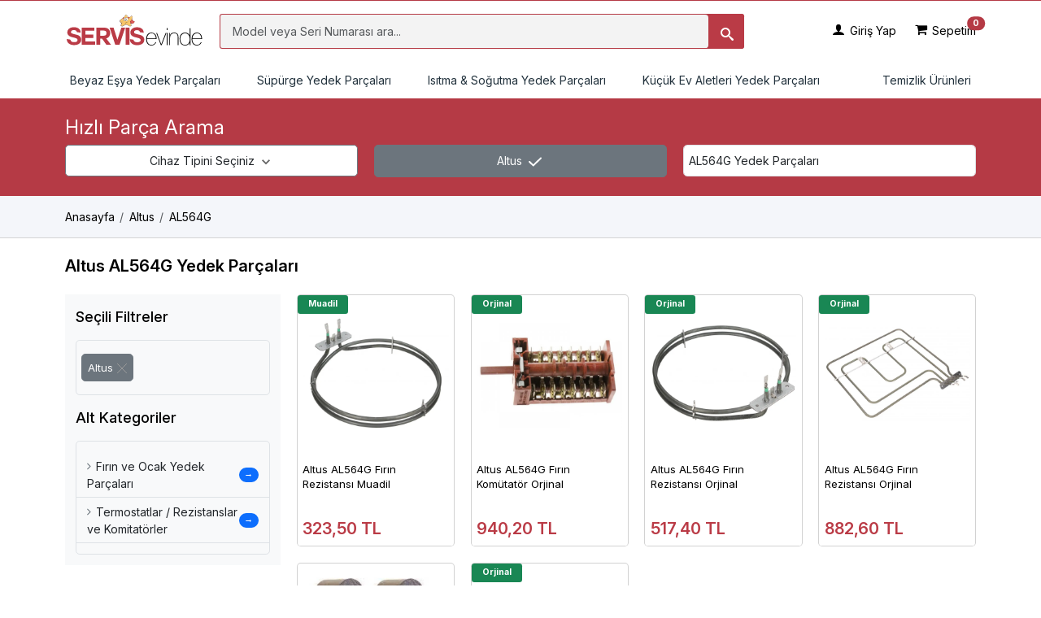

--- FILE ---
content_type: text/html; charset=utf-8
request_url: https://servisevinde.com/model/altus-al564g
body_size: 7595
content:
<!DOCTYPE html>
<html lang="tr">
<head>
    <meta charset="utf-8">
    <meta name="viewport" content="width=device-width, initial-scale=1.0">
    <meta http-equiv="Content-Language" content="tr">
    <meta name="robots" content="index, follow">
    <meta name="author" content="servisevinde.com">
    <meta name="theme-color" content="#b53a45">
    <meta name="format-detection" content="telephone=no">

    <!-- SEO Meta Tags -->
    <title>Altus AL564G Yedek Parçaları Yedek Parçaları</title>
    <meta name="description" content="Altus AL564G Yedek Parçaları Yedek Parçaları">
    <link rel="canonical" href="https://servisevinde.com/model/altus-al564g">

    <!-- Open Graph Meta Tags -->
    <meta property="og:url" content="https://servisevinde.com/model/altus-al564g">
    <meta property="og:type" content="website">
    <meta property="og:title" content="Altus AL564G Yedek Parçaları Yedek Parçaları">
    <meta property="og:description" content="Altus AL564G Yedek Parçaları Yedek Parçaları">
    <meta property="og:image" content="https://servisevinde.com/Images/logo.svg">
    <meta property="og:site_name" content="servisevinde.com">

    <!-- Twitter Meta Tags -->
    <meta name="twitter:card" content="summary_large_image">
    <meta property="twitter:domain" content="servisevinde.com">
    <meta property="twitter:url" content="https://servisevinde.com/model/altus-al564g">
    <meta name="twitter:title" content="Altus AL564G Yedek Parçaları Yedek Parçaları">
    <meta name="twitter:description" content="Altus AL564G Yedek Parçaları Yedek Parçaları">
    <meta name="twitter:image" content="https://servisevinde.com/Images/logo.svg">

    <!-- Favicon -->
    <link rel="icon" type="image/png" href="/favicon.png">

    <!-- DNS Prefetching & Preconnect -->
    <link rel="preconnect" href="https://www.gstatic.com" crossorigin>
    <link rel="preconnect" href="https://www.googletagmanager.com" crossorigin>
    <link rel="preconnect" href="https://www.google-analytics.com" crossorigin>
    <link rel="preconnect" href="https://fonts.googleapis.com">
    <link rel="preconnect" href="https://fonts.gstatic.com" crossorigin>
    <!-- Stylesheets -->
    <link rel="stylesheet" href="https://servisevinde.b-cdn.net/lib/bootstrap/css/bootstrap.min.css" fetchpriority="high">
    <link rel="stylesheet" href="https://servisevinde.b-cdn.net/lib/icomoon/style.css">
    
    <link rel="stylesheet" href="https://servisevinde.b-cdn.net/css/site.min.css">
    <link rel="stylesheet" href="https://servisevinde.b-cdn.net/css/whatsapp.css">
</head>

<body itemscope itemtype="https://schema.org/WebPage" id="main-page" class="d-flex flex-column min-vh-100">
    <div class="banner">
    <p class="banner-message"></p>
</div>
<header id="main_header">
    <div class="container">
        <div class="row align-items-center pt-3 pb-3">
            <div id="logo" class="col-xl-2 col-lg-3 col-md-12 col-xs-12 text-center">
                <a class="d-block" href="/" title="servisevinde.com">
                    <img width="200" height="45" src="/logo.svg" alt="Beyaz Eşya Yedek Parça ve Aksesuarları | En Uygun Fiyatlarla">
                </a>
            </div>
            <div class="col-xl-7 col-lg-5 col-md-12 col-xs-12 text-center" id="main_search">
                <div class="d-lg-block col rounded-1 bg-danger position-relative" id="top_search">
                    <form id="searchForm" method="GET" action="/arama">
                        <input id="SearchText" placeholder="Model veya Seri Numarası ara..." name="query"
                               maxlength="100" class="form-control form-control-lg float-left rounded-1 rounded-end"
                               autocomplete="off" required>
                        <button id="search-btn" type="submit" class="rounded-1 btn-danger btn float-right mr-1"
                                alt="Ara" aria-label="Ara">
                            <i class="icon icon-search"></i>
                        </button>
                    </form>
                    <div id="suggester-menu" class="position-absolute d-none">
                        <ul class="list-group w-100" id="searchResults"></ul>
                    </div>
                </div>
            </div>

            <div class="col-xl-3 col-lg-4 col-md-12 col-xs-12 text-end py-3" id="nav-right">
                <div class="list-inline">
                        <div class="list-inline-item me-4">
                            <div class="dropdown-hover" id="login_status">
                                <a class="dropdown-toggle" href="#" role="button" data-bs-toggle="dropdown" aria-expanded="false">
                                    <i class="icon icon-user"></i> Giriş Yap
                                </a>
                                <div class="dropdown-menu p-2 dropdown-menu-right">
                                    <a class="btn btn-danger mb-2 w-100" href="/giris">Giriş Yap</a>
                                    <a class="btn btn-danger mb-2 w-100" href="/uyelik">Üye Ol</a>
                                </div>
                            </div>
                        </div>

                    <div class="list-inline-item me-4 me-lg-0">
                        <a href="/sepetim" class="position-relative">
                            <i class="icon icon-shopping-cart"></i> Sepetim
                            <span class="position-absolute top-0 start-100 translate-middle badge rounded-pill bg-danger" id="cart-count">0</span>
                        </a>
                    </div>
                    <div class="list-inline-item d-inline-block d-lg-none">
                        <button class="navbar-toggler collapsed" type="button" data-bs-toggle="offcanvas" data-bs-target="#navbar-default" aria-controls="navbar-default" aria-label="Toggle navigation" alt="Menü">
                            <i class="icon icon-bars"></i> Menü
                        </button>
                    </div>
                </div>
            </div>
        </div>
    </div>
</header>
<nav class="navbar navbar-expand-lg navbar-light navbar-default py-0" aria-label="Offcanvas navbar large">
    <div class="container">
        <div class="offcanvas offcanvas-start" tabindex="-1" id="navbar-default" aria-labelledby="navbar-defaultLabel">
            <div class="offcanvas-header pb-1">
                <a href="/"> <img width="200" height="45" src="/logo.svg" alt="Beyaz Eşya ve Mutfak Aletleri Yedek Parçaları ve Aksesuarları servisevinde.com"></a>
                <button type="button" class="btn-close" data-bs-dismiss="offcanvas" aria-label="Close"></button>
            </div>
            <div class="offcanvas-body container">
                <ul class="navbar-nav align-items-center d-flex justify-content-between w-100">
                            <li class="nav-item dropdown dropdown-fullwidth flex-fill text-start">
                                <a class="nav-link dropdown-toggle" href="/kategori/beyaz-esya-yedek-parcalari" role="button" data-bs-toggle="dropdown" aria-expanded="false">Beyaz Eşya Yedek Parçaları</a>
                                <div class="dropdown-menu pb-0">
                                    <div class="row p-2 p-lg-4">
                                            <div class="col-lg-3 col-12 mb-4">
                                                <span class="text-primary ps-3 fs-5 border-bottom pb-1"><a href="/kategori/camasir-makinasi-yedek-parcalari">Çamaşır Makinesi Yedek Parçaları</a></span>
                                                    <a class="dropdown-item" href="/kategori/camasir-makinesi-dugmeleri">Çamaşır Makinesi Düğmeleri</a>
                                                    <a class="dropdown-item" href="/kategori/kontak-komurleri">Kontak Kömürleri</a>
                                                    <a class="dropdown-item" href="/kategori/pompa-filtre-kapaklari">Pompa Filtre Kapakları</a>
                                                    <a class="dropdown-item" href="/kategori/camasir-makinasi-hortumlari">Çamaşır Makinesi Hortumları</a>
                                                    <a class="dropdown-item" href="/kategori/amortisorler">Amortisörler</a>
                                                    <a class="dropdown-item" href="/kategori/korukler-contalar">Körükler / Contalar</a>
                                                    <a class="dropdown-item" href="/kategori/kazan-ara-hortumlari-ve-parcalari">Kazan Ara Hortumları ve Parçaları</a>
                                                    <a class="dropdown-item" href="/kategori/camasir-makinasi-kilit-ve-menteseleri">Çamaşır Makinesi Kilit ve Menteşeleri</a>
                                                    <a class="dropdown-item" href="/kategori/camasir-makinesi-kapaklari">Çamaşır Makinesi Kapakları</a>
                                                    <a class="dropdown-item" href="/kategori/rulmanlar">Rulmanlar</a>
                                                    <a class="dropdown-item" href="/kategori/camasir-makinesi-kayislari">Çamaşır Makinesi Kayışları</a>
                                                    <a class="dropdown-item" href="/kategori/kapak-aksesuarlari">Kapak Aksesuarları</a>
                                                    <a class="dropdown-item" href="/kategori/rezistanslar">Rezistanslar</a>
                                                    <a class="dropdown-item" href="/kategori/pompalar">Pompalar</a>
                                                    <a class="dropdown-item" href="/kategori/mandallar-ve-tutamaklar">Mandallar ve Tutamaklar</a>
                                                    <a class="dropdown-item" href="/kategori/su-giris-ventil-vana">Su Giriş Ventil / Vana </a>
                                                    <a class="dropdown-item" href="/kategori/diger-camasir-makinasi-yedek-parcalari">Diğer Çamaşır Makinesi Yedek Parçaları</a>
                                                    <a class="dropdown-item" href="/kategori/camasir-makinesi-elemanlari-parcalar">Çamaşır Makinesi Elemanları / Parçaları</a>
                                            </div>
                                            <div class="col-lg-3 col-12 mb-4">
                                                <span class="text-primary ps-3 fs-5 border-bottom pb-1"><a href="/kategori/bulasik-makinesi-yedek-parcalari">Bulaşık Makinesi Yedek Parçaları</a></span>
                                                    <a class="dropdown-item" href="/kategori/bulasik-makinesi-hortumlari">Bulaşık Makinesi Hortumları</a>
                                                    <a class="dropdown-item" href="/kategori/catal-bicak-sepetleri">Çatal Bıçak Sepetleri</a>
                                                    <a class="dropdown-item" href="/kategori/diger-bulasik-makinesi-yedek-parcalari">Diğer Bulaşık Makinesi Yedek Parçaları</a>
                                                    <a class="dropdown-item" href="/kategori/sepetler-tekerlekler">Sepetler / Tekerlekler</a>
                                                    <a class="dropdown-item" href="/kategori/kilitler">Kilitler</a>
                                                    <a class="dropdown-item" href="/kategori/pervaneler-fiskiyeler">Pervaneler / Fıskiyeler</a>
                                                    <a class="dropdown-item" href="/kategori/bulasik-makinesi-elektronik-kartlari">Bulaşık Makinesi Elektronik Kartları</a>
                                                    <a class="dropdown-item" href="/kategori/anahtarlar-dugmeler">Anahtarlar / Düğmeler</a>
                                                    <a class="dropdown-item" href="/kategori/bulasik-makinesi-motorlari"> Bulaşık Makinesi Motorları</a>
                                                    <a class="dropdown-item" href="/kategori/bulasik-makinesi-sizdirmazlik-lastikleri-contalari">Bulaşık Makinesi Sızdırmazlık Lastikleri / Contaları</a>
                                                    <a class="dropdown-item" href="/kategori/kapak-tutamaklari">Kapak Tutamakları</a>
                                                    <a class="dropdown-item" href="/kategori/tuz-kutusu-ve-parcalari">Tuz Kutusu ve Parçaları</a>
                                                    <a class="dropdown-item" href="/kategori/isitici-rezistanslar">Isıtıcı Rezistanslar</a>
                                                    <a class="dropdown-item" href="/kategori/bulasik-makinesi-deterjan-hazneleri">Bulaşık Makinesi Deterjan Hazneleri</a>
                                                    <a class="dropdown-item" href="/kategori/bulasik-makinesi-filtreleri"> Bulaşık Makinesi Filtreleri</a>
                                            </div>
                                            <div class="col-lg-3 col-12 mb-4">
                                                <span class="text-primary ps-3 fs-5 border-bottom pb-1"><a href="/kategori/buzdolabi-derin-dondurucu-yedek-parcalari">Buzdolabı &amp; Derin Dondurucu Yedek Parçaları</a></span>
                                                    <a class="dropdown-item" href="/kategori/buzdolabi-ve-derin-dondurucu-kapaklari">Buzdolabı ve Derin Dondurucu Kapakları</a>
                                                    <a class="dropdown-item" href="/kategori/termostatlar-sensorler">Termostatlar / Sensörler</a>
                                                    <a class="dropdown-item" href="/kategori/diger-buzdolabi-derin-dondurucu-yedek-parcalari">Diğer Buzdolabı &amp; Derin Dondurucu Yedek Parçaları</a>
                                                    <a class="dropdown-item" href="/kategori/buzdolabi-ve-derin-dondurucu-sizdirmazlik-lastikleri-contalari">Buzdolabı ve Derin Dondurucu Sızdırmazlık Lastikleri / Contaları</a>
                                                    <a class="dropdown-item" href="/kategori/buzdolabi-derin-dondurucu-motorlari">Buzdolabı &amp; Derin Dondurucu Motorları</a>
                                                    <a class="dropdown-item" href="/kategori/buzdolabi-derin-dondurucu-menteseleri">Buzdolabı &amp; Derin Dondurucu Menteşeleri</a>
                                                    <a class="dropdown-item" href="/kategori/kapi-kollari">Kapı Kolları</a>
                                                    <a class="dropdown-item" href="/kategori/role-termikler">Röle / Termikler</a>
                                                    <a class="dropdown-item" href="/kategori/buzdolabi-derin-dondurucu-lambalari">Buzdolabı &amp; Derin Dondurucu Lambaları</a>
                                                    <a class="dropdown-item" href="/kategori/cekmeceler-gozler">Çekmeceler / Gözler</a>
                                                    <a class="dropdown-item" href="/kategori/buzdolabi-ve-derin-dondurucu-elektronik-kartlari">Buzdolabı ve Derin Dondurucu Elektronik Kartları</a>
                                                    <a class="dropdown-item" href="/kategori/buzdolabi-butonlari-anahtarlari">Buzdolabı Butonları / Anahtarları</a>
                                            </div>
                                            <div class="col-lg-3 col-12 mb-4">
                                                <span class="text-primary ps-3 fs-5 border-bottom pb-1"><a href="/kategori/firin-ve-ocak-yedek-parcalari">Fırın ve Ocak Yedek Parçaları</a></span>
                                                    <a class="dropdown-item" href="/kategori/elemanlar-ve-diger-parcalar">Elemanlar ve Diğer Parçalar</a>
                                                    <a class="dropdown-item" href="/kategori/termostatlar-rezistanslar-ve-komitatorler">Termostatlar / Rezistanslar ve Komitatörler</a>
                                                    <a class="dropdown-item" href="/kategori/firin-ve-ocak-lambalari">Fırın ve Ocak Lambaları</a>
                                                    <a class="dropdown-item" href="/kategori/firin-ve-ocak-sizdirmazlik-lastikleri-contalari">Fırın ve Ocak Sızdırmazlık Lastikleri / Contaları</a>
                                                    <a class="dropdown-item" href="/kategori/firin-ve-ocak-bek-parcalari">Fırın ve Ocak Bek Parçaları</a>
                                            </div>
                                            <div class="col-lg-3 col-12 mb-4">
                                                <span class="text-primary ps-3 fs-5 border-bottom pb-1"><a href="/kategori/aspirator-ve-davlumbaz-yedek-parcalari">Aspiratör ve Davlumbaz Yedek Parçaları</a></span>
                                                    <a class="dropdown-item" href="/kategori/karbon-filtreler">Karbon Filtreler</a>
                                                    <a class="dropdown-item" href="/kategori/aspirator-ve-davlumbaz-dugmeleri">Aspiratör ve Davlumbaz Düğmeleri</a>
                                                    <a class="dropdown-item" href="/kategori/metal-filtreler">Metal Filtreler</a>
                                                    <a class="dropdown-item" href="/kategori/aspirator-ve-davlumbaz-lambalari">Aspiratör ve Davlumbaz Lambaları</a>
                                            </div>
                                            <div class="col-lg-3 col-12 mb-4">
                                                <span class="text-primary ps-3 fs-5 border-bottom pb-1"><a href="/kategori/camasir-kurutma-makineleri">Çamaşır Kurutma Makineleri</a></span>
                                                    <a class="dropdown-item" href="/kategori/camasir-kurutma-makine-termostatlari">Çamaşır Kurutma Makine Termostatları</a>
                                                    <a class="dropdown-item" href="/kategori/silindir-tambur">Silindir / Tambur</a>
                                                    <a class="dropdown-item" href="/kategori/camasir-kurutma-makinesi-filtreleri">Çamaşır Kurutma Makinesi Filtreleri</a>
                                                    <a class="dropdown-item" href="/kategori/camasir-kurutma-makineleri-kapaklari">Çamaşır Kurutma Makineleri Kapakları</a>
                                            </div>
                                    </div>
                                </div>
                            </li>
                                <li class="nav-item dropdown flex-fill text-start">
                                    <a class="nav-link dropdown-toggle" href="/kategori/supurge-yedek-parcalari" role="button" data-bs-toggle="dropdown" aria-expanded="false">Süpürge Yedek Parçaları</a>
                                    <ul class="dropdown-menu">
                                            <li><a class="dropdown-item" href="/kategori/supurge-sentetik-toz-torbalari">Süpürge Sentetik Toz Torbaları</a></li>
                                            <li><a class="dropdown-item" href="/kategori/supurge-hepa-filtreleri">Süpürge Hepa Filtreleri</a></li>
                                            <li><a class="dropdown-item" href="/kategori/supurge-kizaklari">Süpürge Kızakları</a></li>
                                            <li><a class="dropdown-item" href="/kategori/supurge-kagit-toz-torbalari">Süpürge Kağıt Toz Torbaları</a></li>
                                            <li><a class="dropdown-item" href="/kategori/supurge-govde-ve-toz-hazenleri">Süpürge Gövde ve Toz Hazenleri</a></li>
                                            <li><a class="dropdown-item" href="/kategori/supurge-salter-ve-elektronik-kartlari">Süpürge Şalter ve Elektronik Kartları</a></li>
                                            <li><a class="dropdown-item" href="/kategori/diger-supurge-parcalari">Diğer Süpürge Parçaları</a></li>
                                            <li><a class="dropdown-item" href="/kategori/supurge-kablolari">Süpürge Kabloları</a></li>
                                            <li><a class="dropdown-item" href="/kategori/supurge-gaga-ve-saplari">Süpürge Gaga ve Sapları</a></li>
                                            <li><a class="dropdown-item" href="/kategori/supurge-borulari">Süpürge Boruları</a></li>
                                            <li><a class="dropdown-item" href="/kategori/supurge-pilleri">Süpürge Pilleri</a></li>
                                            <li><a class="dropdown-item" href="/kategori/supurge-bez-torbalari">Süpürge Bez Torbaları</a></li>
                                            <li><a class="dropdown-item" href="/kategori/supurge-emici-ve-baslik">Süpürge Emici ve Başlık</a></li>
                                            <li><a class="dropdown-item" href="/kategori/supurge-hortumlari">Süpürge Hortumları</a></li>
                                    </ul>
                                </li>
                                <li class="nav-item dropdown flex-fill text-start">
                                    <a class="nav-link dropdown-toggle" href="/kategori/isitma-sogutma-yedek-parcalari" role="button" data-bs-toggle="dropdown" aria-expanded="false">Isıtma &amp; Soğutma Yedek Parçaları</a>
                                    <ul class="dropdown-menu">
                                            <li><a class="dropdown-item" href="/kategori/kombi-yedek-parcalari">Kombi Yedek Parçaları</a></li>
                                    </ul>
                                </li>
                                <li class="nav-item dropdown flex-fill text-start">
                                    <a class="nav-link dropdown-toggle" href="/kategori/kucuk-ev-aletleri-yedek-parcalari" role="button" data-bs-toggle="dropdown" aria-expanded="false">Küçük Ev Aletleri Yedek Parçaları</a>
                                    <ul class="dropdown-menu">
                                            <li><a class="dropdown-item" href="/kategori/caykahve-makineleri-yedek-parcalari">Çay/Kahve Makineleri Yedek Parçaları</a></li>
                                            <li><a class="dropdown-item" href="/kategori/tost-makineleri-yedek-parcalari">Tost Makineleri Yedek Parçaları</a></li>
                                            <li><a class="dropdown-item" href="/kategori/su-isiticilar-yedek-parcalari">Su Isıtıcılar Yedek Parçaları</a></li>
                                    </ul>
                                </li>
                                <li class="nav-item dropdown flex-fill text-end">
                                    <a class="nav-link" href="/kategori/temizlik-urunleri">Temizlik Ürünleri</a>
                                </li>
                </ul>
            </div>
        </div>
    </div>
</nav>
    <main role="main" class="flex-fill">
        
<div id="wizard" class="container-fluid p-2 p-md-4 d-lg-block">
    <div class="container">
        <div class="row">
            <strong class="text-white mb-2">Hızlı Parça Arama</strong>
            <div class="col-md-4 mb-1 position-relative">
                    <button id="selectDeviceTypeButton" class="btn btn-outline-secondary w-100 bg-white text-dark fs-4 p-2">
                        Cihaz Tipini Seçiniz
                        <svg viewBox="0 0 24 24" width="20">
                            <path fill="#636363" d="M7.41,8.58L12,13.17L16.59,8.58L18,10L12,16L6,10L7.41,8.58Z"></path>
                        </svg>
                    </button>
                    <input type="hidden" id="selectedDeviceType" value="" />
            </div>
            <div class="col-md-4 mb-1 position-relative">
                    <button id="selectBrandButton" class="btn btn-secondary w-100  fs-4 p-2 text-white">
                        Altus
                        <svg class="w-6 h-6 text-gray-800 dark:text-white" aria-hidden="true" xmlns="http://www.w3.org/2000/svg" width="24" height="24" fill="none" viewBox="0 0 24 24">
                            <path stroke="currentColor" stroke-linecap="round" stroke-linejoin="round" stroke-width="2" d="M5 11.917 9.724 16.5 19 7.5" />
                        </svg>
                    </button>
                    <input type="hidden" id="selectedBrand" value="631874d7f8735661174067af" />

            </div>
            <div class="col-md-4 mb-1 position-relative">
                <input id="modelFilterSearch" type="text" class="form-control fs-4 p-2" placeholder="Model Giriniz..." autocomplete="off" value="AL564G Yedek Parçaları">
                <input type="hidden" id="selectedModel" value="63189e44f87356611740ee0f" />
            </div>
        </div>
        <div id="categoryPartialContainer" class="dropdown-container d-none"></div>
        <div id="brandPartialContainer" class="dropdown-container d-none"></div>
        <div id="modelPartialContainer" class="dropdown-container d-none"></div>
    </div>
</div>

<div id="breadcrumb" class="bg-page-lite bg-page-bottom-border">
    <div class="container">
        <div class="row">
            <div class="col">
                <ul class="breadcrumb" itemscope itemtype="https://schema.org/BreadcrumbList">
                        <li class="breadcrumb-item" itemscope itemprop="itemListElement" itemtype="https://schema.org/ListItem">
                                <a href="/" itemprop="item">
                                    <span itemprop="name">Anasayfa</span>
                                </a>
                            <meta itemprop="position" content="1">
                        </li>
                        <li class="breadcrumb-item" itemscope itemprop="itemListElement" itemtype="https://schema.org/ListItem">
                                <a href="/marka/altus" itemprop="item">
                                    <span itemprop="name">Altus</span>
                                </a>
                            <meta itemprop="position" content="2">
                        </li>
                        <li class="breadcrumb-item" itemscope itemprop="itemListElement" itemtype="https://schema.org/ListItem">
                                <span itemprop="name">AL564G</span>
                            <meta itemprop="position" content="3">
                        </li>
                </ul>
            </div>
        </div>
    </div>
</div>
<div id="product">
    <div class="container">
        <h1 class="my-4">Altus  AL564G Yedek Parçaları</h1>
        <div class="row">
            <div class="col-lg-3">
                <div class="d-none d-lg-block bg-light p-3">
                    <div class="left-disc">
                            <h2 class="mb-3">Seçili Filtreler</h2>
                            <div class=" bg-light my-3">
                                <div class="py-3 px-2 rounded border">

                                    <div class="d-flex justify-content-between align-items-center my-1">
                                        <a href="/" class="btn btn-secondary text-white p-2">
                                            <span class="">Altus</span>
                                            <svg width="14" height="14" viewBox="0 0 14 12" color="#484848"><path d="M1.375 11.624L12.625.374m0 11.25L1.375.374" fill="none" fill-rule="evenodd" stroke="#9B9B9B" stroke-linecap="round" stroke-linejoin="round"></path></svg>
                                        </a>
                                    </div>
                                </div>
                            </div>

                            <h2 class="mb-3">Alt Kategoriler</h2>
                            <div class="bg-light py-3 rounded border">
                                <ul class="list-group list-group-flush">
                                        <li class="list-group-item bg-light border-bottom d-flex justify-content-between align-items-center">
                                                <a title="Fırın ve Ocak Yedek Parçaları" href="/kategori/firin-ve-ocak-yedek-parcalari" class="text-dark text-decoration-none">
                                                    <i class="icon icon-angle-right me-2 text-secondary"></i>Fırın ve Ocak Yedek Parçaları
                                                </a>
                                            <span class="badge bg-primary rounded-pill"> → </span>
                                        </li>
                                        <li class="list-group-item bg-light border-bottom d-flex justify-content-between align-items-center">
                                                <a title="Termostatlar / Rezistanslar ve Komitatörler" href="/kategori/termostatlar-rezistanslar-ve-komitatorler" class="text-dark text-decoration-none">
                                                    <i class="icon icon-angle-right me-2 text-secondary"></i>Termostatlar / Rezistanslar ve Komitatörler
                                                </a>
                                            <span class="badge bg-primary rounded-pill"> → </span>
                                        </li>
                                </ul>
                            </div>
                    </div>
                </div>
            </div>
            <div class="col-lg-9">
                <div id="productContainer" class="product-list-small row row-cols-2 row-cols-lg-4 row-cols-md-4 row-cols-sm-2 row-cols-xs-2">
                        <div class="col-md-4 mb-4 product-item">
                            <div class="card">
                                <a href="/urun/altus-al564g-firin-rezistansi-muadil-362211" title="Altus AL564G Fırın Rezistansı Muadil">
                                        <label class="badge bg-success rounded-1 position-absolute d-flex align-items-center p-2 px-3">Muadil</label>
                                    <div class="p-2">
                                        <picture>
                                            <source type="image/webp" srcset="https://servisevinde.b-cdn.net/img/altus-al564g-firin-rezistansi-362211-1.webp?width=178&amp;height=178&amp;format=webp" media="(max-width: 768px)">
                                            <source type="image/webp" srcset="https://servisevinde.b-cdn.net/img/altus-al564g-firin-rezistansi-362211-1.webp?width=213&amp;height=213&amp;format=webp" media="(max-width: 1200px)">
                                            <img src="https://servisevinde.b-cdn.net/img/altus-al564g-firin-rezistansi-362211-1.webp?width=213&amp;height=213" alt="Altus AL564G Fırın Rezistansı Muadil" width="213" height="213" class="card-img-top">
                                        </picture>
                                    </div>
                                    <div class="card-body p-2 mt-2">
                                        <div class="mb-2 product-name">Altus AL564G Fırın Rezistansı Muadil</div>
                                        <div class="product-detail-price">323,50 TL</div>
                                    </div>
                                </a>
                            </div>
                        </div>
                        <div class="col-md-4 mb-4 product-item">
                            <div class="card">
                                <a href="/urun/altus-al564g-firin-komutator-orjinal-354344" title="Altus AL564G Fırın Komütatör Orjinal">
                                        <label class="badge bg-success rounded-1 position-absolute d-flex align-items-center p-2 px-3">Orjinal</label>
                                    <div class="p-2">
                                        <picture>
                                            <source type="image/webp" srcset="https://servisevinde.b-cdn.net/img/altus-al564g-firin-komutator-354344-4.webp?width=178&amp;height=178&amp;format=webp" media="(max-width: 768px)">
                                            <source type="image/webp" srcset="https://servisevinde.b-cdn.net/img/altus-al564g-firin-komutator-354344-4.webp?width=213&amp;height=213&amp;format=webp" media="(max-width: 1200px)">
                                            <img src="https://servisevinde.b-cdn.net/img/altus-al564g-firin-komutator-354344-4.webp?width=213&amp;height=213" alt="Altus AL564G Fırın Komütatör Orjinal" width="213" height="213" class="card-img-top">
                                        </picture>
                                    </div>
                                    <div class="card-body p-2 mt-2">
                                        <div class="mb-2 product-name">Altus AL564G Fırın Komütatör Orjinal</div>
                                        <div class="product-detail-price">940,20 TL</div>
                                    </div>
                                </a>
                            </div>
                        </div>
                        <div class="col-md-4 mb-4 product-item">
                            <div class="card">
                                <a href="/urun/altus-al564g-firin-rezistansi-orjinal-277356" title="Altus AL564G Fırın Rezistansı Orjinal">
                                        <label class="badge bg-success rounded-1 position-absolute d-flex align-items-center p-2 px-3">Orjinal</label>
                                    <div class="p-2">
                                        <picture>
                                            <source type="image/webp" srcset="https://servisevinde.b-cdn.net/img/altus-al564g-firin-rezistansi-277356-3.webp?width=178&amp;height=178&amp;format=webp" media="(max-width: 768px)">
                                            <source type="image/webp" srcset="https://servisevinde.b-cdn.net/img/altus-al564g-firin-rezistansi-277356-3.webp?width=213&amp;height=213&amp;format=webp" media="(max-width: 1200px)">
                                            <img src="https://servisevinde.b-cdn.net/img/altus-al564g-firin-rezistansi-277356-3.webp?width=213&amp;height=213" alt="Altus AL564G Fırın Rezistansı Orjinal" width="213" height="213" class="card-img-top">
                                        </picture>
                                    </div>
                                    <div class="card-body p-2 mt-2">
                                        <div class="mb-2 product-name">Altus AL564G Fırın Rezistansı Orjinal</div>
                                        <div class="product-detail-price">517,40 TL</div>
                                    </div>
                                </a>
                            </div>
                        </div>
                        <div class="col-md-4 mb-4 product-item">
                            <div class="card">
                                <a href="/urun/altus-al564g-firin-rezistansi-orjinal-229199" title="Altus AL564G Fırın Rezistansı Orjinal">
                                        <label class="badge bg-success rounded-1 position-absolute d-flex align-items-center p-2 px-3">Orjinal</label>
                                    <div class="p-2">
                                        <picture>
                                            <source type="image/webp" srcset="https://servisevinde.b-cdn.net/img/altus-al564g-firin-rezistansi-229199-0.webp?width=178&amp;height=178&amp;format=webp" media="(max-width: 768px)">
                                            <source type="image/webp" srcset="https://servisevinde.b-cdn.net/img/altus-al564g-firin-rezistansi-229199-0.webp?width=213&amp;height=213&amp;format=webp" media="(max-width: 1200px)">
                                            <img src="https://servisevinde.b-cdn.net/img/altus-al564g-firin-rezistansi-229199-0.webp?width=213&amp;height=213" alt="Altus AL564G Fırın Rezistansı Orjinal" width="213" height="213" class="card-img-top">
                                        </picture>
                                    </div>
                                    <div class="card-body p-2 mt-2">
                                        <div class="mb-2 product-name">Altus AL564G Fırın Rezistansı Orjinal</div>
                                        <div class="product-detail-price">882,60 TL</div>
                                    </div>
                                </a>
                            </div>
                        </div>
                        <div class="col-md-4 mb-4 product-item">
                            <div class="card">
                                <a href="/urun/altus-al564g-universal-ocak-izgara-lastik-seti-231574" title="Altus AL564G Universal Ocak Izgara Lastik Seti">
                                    <div class="p-2">
                                        <picture>
                                            <source type="image/webp" srcset="https://servisevinde.b-cdn.net/img/altus-al564g-universal-ocak-izgara-lastik-seti-231574-0.webp?width=178&amp;height=178&amp;format=webp" media="(max-width: 768px)">
                                            <source type="image/webp" srcset="https://servisevinde.b-cdn.net/img/altus-al564g-universal-ocak-izgara-lastik-seti-231574-0.webp?width=213&amp;height=213&amp;format=webp" media="(max-width: 1200px)">
                                            <img src="https://servisevinde.b-cdn.net/img/altus-al564g-universal-ocak-izgara-lastik-seti-231574-0.webp?width=213&amp;height=213" alt="Altus AL564G Universal Ocak Izgara Lastik Seti" width="213" height="213" class="card-img-top">
                                        </picture>
                                    </div>
                                    <div class="card-body p-2 mt-2">
                                        <div class="mb-2 product-name">Altus AL564G Universal Ocak Izgara Lastik Seti</div>
                                        <div class="product-detail-price">16,70 TL</div>
                                    </div>
                                </a>
                            </div>
                        </div>
                        <div class="col-md-4 mb-4 product-item">
                            <div class="card">
                                <a href="/urun/altus-al564g-firin-rezistansi-262900067-orjinal-224283" title="Altus AL564G Fırın Rezistansı - 262900067 Orjinal">
                                        <label class="badge bg-success rounded-1 position-absolute d-flex align-items-center p-2 px-3">Orjinal</label>
                                    <div class="p-2">
                                        <picture>
                                            <source type="image/webp" srcset="https://servisevinde.b-cdn.net/img/altus-al564g-firin-rezistansi-262900067-224283-2.webp?width=178&amp;height=178&amp;format=webp" media="(max-width: 768px)">
                                            <source type="image/webp" srcset="https://servisevinde.b-cdn.net/img/altus-al564g-firin-rezistansi-262900067-224283-2.webp?width=213&amp;height=213&amp;format=webp" media="(max-width: 1200px)">
                                            <img src="https://servisevinde.b-cdn.net/img/altus-al564g-firin-rezistansi-262900067-224283-2.webp?width=213&amp;height=213" alt="Altus AL564G Fırın Rezistansı - 262900067 Orjinal" width="213" height="213" class="card-img-top">
                                        </picture>
                                    </div>
                                    <div class="card-body p-2 mt-2">
                                        <div class="mb-2 product-name">Altus AL564G Fırın Rezistansı - 262900067 Orjinal</div>
                                        <div class="product-detail-price">219,10 TL</div>
                                    </div>
                                </a>
                            </div>
                        </div>
                </div>
            </div>
        </div>
    </div>
</div>
<div id="loading" class="d-flex justify-content-center">
    <div class="spinner-border" role="status">
        <span class="visually-hidden">Yükleniyor...</span>
    </div>
</div>
<div id="description" class="bg-page-lite bg-page-bottom-border">
    <div class="container">
        <div class="row">
            <div class="col">
            </div>
        </div>
    </div>
</div>
    </main>
    <div id="mobile-bottom" class="bottom-navbar d-md-none">
    <div class="container">
        <nav class="bottom-nav">
            <div class="bottom-nav-item active">
                <a href="/" class="bottom-nav-link">
                    <i class="icon icon-bars"></i>
                    <span>Anasayfa</span>
                </a>
            </div>
            <div class="bottom-nav-item">
                <a href="/sepetim" class="bottom-nav-link">
                    <i class="icon icon-shopping-cart"></i>
                    <span>
                        Sepetim
                        <span class="position-absolute translate-middle badge rounded-pill bg-danger" id="cart-count-navbar" style="top:10px">0</span>
                    </span>
                </a>
            </div>
            <div class="bottom-nav-item">
                <a href="/kullanici-bilgilerim" class="bottom-nav-link">
                    <i class="icon icon-user"></i>
                    <span>Hesabım</span>
                </a>
            </div> 
        </nav>
    </div>
</div>
<footer id="footer" class="bg-light pt-4 border-top">
    <div class="container">
        <div class="row row-cols-1 row-cols-md-2 row-cols-lg-5 g-4">

            <div class="col">
                <strong class="d-block mb-2">Biz Kimiz?</strong>
                <ul class="list-unstyled">
                    <li><a href="/sayfa/hakkimizda">Hakkımızda</a></li>
                    <li><a href="/kategoriler">Kategoriler</a></li>
                    <li><a href="/iletisim">İletişim</a></li>
                    <li><a href="/sayfa/sss">Sık Sorulan Sorular</a></li>
                </ul>
            </div>

            <div class="col">
                <strong class="d-block mb-2">Sözleşmeler</strong>
                <ul class="list-unstyled">
                    <li><a href="/sayfa/gizlilik-politikasi">Gizlilik Politikası</a></li>
                    <li><a href="/sayfa/mesafeli-satis-sozlesmesi">Mesafeli Satış Sözleşmesi</a></li>
                    <li><a href="/sayfa/geri-odeme-ve-iade-politikasi">Geri Ödeme ve İade Politikası</a></li>
                </ul>
            </div>

            <div class="col">
                <strong class="d-block mb-2">Blog</strong>
                <ul class="list-unstyled">
                    <li><a href="/blog/cihaz-seri-numarasi-nasil-bulunur-1703337807">Cihaz modeli nasıl bulunur?</a></li>
                    <li><a href="/blog/cihaz-modeli-nasil-bulunur-1703337783">Cihaz seri numarası nasıl bulunur?</a></li>
                </ul>
            </div>

            <div class="col">
                <strong class="d-block mb-2">Sosyal Medya</strong>
                <div class="d-flex gap-3">
                    <a href="https://www.facebook.com/servisevinde" target="_blank" title="Facebook">
                        <i class="icon icon-facebook2 fs-4 text-primary"></i>
                    </a>
                    <a href="https://www.instagram.com/servisevinde/" target="_blank" title="Instagram">
                        <i class="icon icon-instagram fs-4 text-danger"></i>
                    </a>
                    <a href="https://www.youtube.com/channel/UCjYfLJ3lKD8_laxDD1czDHA" target="_blank" title="YouTube">
                        <i class="icon icon-youtube fs-4 text-danger"></i>
                    </a>
                </div>
            </div>

            <div class="col text-center text-md-start">
                <a href="https://etbis.eticaret.gov.tr/sitedogrulama/CF2D93DF576A4C3BB179DC49CE4EBE0E" target="_blank" rel="nofollow" title="ETBİS Doğrulama">
                    <img src="/icon/etbis.webp?width=110" alt="ETBİS" width="110" height="127" loading="lazy">
                </a>
            </div>
        </div>
    </div>
    <div class="text-center" id="footer-bottom">
        &copy; 2025 <strong>servisevinde.com</strong> - Tüm Hakları Saklıdır.
    </div>
</footer>


    <!-- Scripts -->
    <script src="https://servisevinde.b-cdn.net/lib/jquery/dist/jquery.min.js" type="602e53b4fe281f02e3bd2a35-text/javascript"></script>
    <script src="https://servisevinde.b-cdn.net/lib/bootstrap/js/bootstrap.bundle.min.js" defer type="602e53b4fe281f02e3bd2a35-text/javascript"></script>
    <script src="/js/site.js?v=CFBc_gVrZDVh6J0fHXz_TCJwFV5kzDQnYS8B_-0rQ7I" defer type="602e53b4fe281f02e3bd2a35-text/javascript"></script>
    
    
    <!-- Google Tag Manager -->
    <script async src="https://www.googletagmanager.com/gtag/js?id=G-HME00WFGTF" type="602e53b4fe281f02e3bd2a35-text/javascript"></script>
    <script type="602e53b4fe281f02e3bd2a35-text/javascript">
        window.dataLayer = window.dataLayer || [];
        function gtag() { dataLayer.push(arguments); }
        gtag('js', new Date());
        gtag('config', 'G-HME00WFGTF', { 'anonymize_ip': true });
    </script>

    <!-- Yandex.Metrika counter -->
    <script type="602e53b4fe281f02e3bd2a35-text/javascript">
        (function(m,e,t,r,i,k,a){m[i]=m[i]||function(){(m[i].a=m[i].a||[]).push(arguments)};
        m[i].l=1*new Date();
        for (var j = 0; j < document.scripts.length; j++) {if (document.scripts[j].src === r) { return; }}
        k=e.createElement(t),a=e.getElementsByTagName(t)[0],k.async=1,k.src=r,a.parentNode.insertBefore(k,a)})
        (window, document, "script", "https://mc.yandex.ru/metrika/tag.js", "ym");

        ym(100857467, "init", {
             clickmap:true,
             trackLinks:true,
             accurateTrackBounce:true,
             webvisor:true
        });
    </script>
    <noscript><div><img src="https://mc.yandex.ru/watch/100857467" style="position:absolute; left:-9999px;" alt="" /></div></noscript>
    <!-- /Yandex.Metrika counter -->
<script src="/cdn-cgi/scripts/7d0fa10a/cloudflare-static/rocket-loader.min.js" data-cf-settings="602e53b4fe281f02e3bd2a35-|49" defer></script><script defer src="https://static.cloudflareinsights.com/beacon.min.js/vcd15cbe7772f49c399c6a5babf22c1241717689176015" integrity="sha512-ZpsOmlRQV6y907TI0dKBHq9Md29nnaEIPlkf84rnaERnq6zvWvPUqr2ft8M1aS28oN72PdrCzSjY4U6VaAw1EQ==" data-cf-beacon='{"version":"2024.11.0","token":"f8018db337cf4ca5a6d4f74d0aeceeab","r":1,"server_timing":{"name":{"cfCacheStatus":true,"cfEdge":true,"cfExtPri":true,"cfL4":true,"cfOrigin":true,"cfSpeedBrain":true},"location_startswith":null}}' crossorigin="anonymous"></script>
</body>
</html>


--- FILE ---
content_type: text/javascript
request_url: https://servisevinde.com/js/site.js?v=CFBc_gVrZDVh6J0fHXz_TCJwFV5kzDQnYS8B_-0rQ7I
body_size: 1962
content:
document.addEventListener("DOMContentLoaded", function () {
    const wizard = document.getElementById("wizard");
    if (!wizard) return; // 📌 Eğer 'wizard' yoksa script çalışmaz

    const categoryButton = document.getElementById("selectDeviceTypeButton");
    const categoryContainer = document.getElementById("categoryPartialContainer");

    const brandButton = document.getElementById("selectBrandButton");
    const brandContainer = document.getElementById("brandPartialContainer");

    const modelInput = document.getElementById("modelFilterSearch");
    const modelContainer = document.getElementById("modelPartialContainer");

    // 📌 Kategori Seçimi Partial Yükleme
    categoryButton.addEventListener("click", function () {
        let selectedBrand = document.getElementById("selectedBrand").value; // 📌 Seçili marka alınıyor
        let url = "/search/categories";

        if (selectedBrand) {
            url += `?brand=${encodeURIComponent(selectedBrand)}`; // 📌 Seçili kategori varsa URL'e ekle
        }
        fetch(url)
            .then(response => response.text())
            .then(html => {
                categoryContainer.innerHTML = html;
                categoryContainer.classList.remove("d-none");
            });
    });

    document.addEventListener("input", function (e) {
        if (e.target && e.target.id === "categorySearch") {
            let searchText = e.target.value.toLowerCase();
            document.querySelectorAll(".category-item").forEach(item => {
                let text = item.innerText.toLowerCase();
                let parent = item.closest(".col");
                parent.style.display = text.includes(searchText) ? "block" : "none";
            });
        }
    });   


    // 📌 Marka Seçimi Partial Yükleme
    brandButton.addEventListener("click", function () {
        let selectedCategory = document.getElementById("selectedDeviceType").value; // 📌 Seçili kategori alınıyor
        let url = "/search/brands";

        if (selectedCategory) {
            url += `?category=${encodeURIComponent(selectedCategory)}`; // 📌 Seçili kategori varsa URL'e ekle
        }

        fetch(url)
            .then(response => response.text())
            .then(html => {
                brandContainer.innerHTML = html;
                brandContainer.classList.remove("d-none");
            });
    });

    document.addEventListener("input", function (e) {
        if (e.target && e.target.id === "brandSearch") {
            let searchText = e.target.value.toLowerCase();
            document.querySelectorAll(".brand-item").forEach(item => {
                let text = item.innerText.toLowerCase();
                let parent = item.closest(".col");
                parent.style.display = text.includes(searchText) ? "block" : "none";
            });
        }
    });



    // 📌 Model Arama (Debounce ile Partial Yükleme)
    let debounceTimer;
    modelInput.addEventListener("input", function () {
        clearTimeout(debounceTimer);

        let query = this.value.trim();
        if (query.length < 3) {
            modelContainer.innerHTML = "";
            modelContainer.classList.add("d-none");
            return;
        }

        debounceTimer = setTimeout(() => {
            fetch(`/search/models?query=${query}`)
                .then(response => response.text()) // 📌 JSON yerine Partial View çekecek
                .then(html => {
                    modelContainer.innerHTML = html;
                    modelContainer.classList.remove("d-none");
                });
        }, 500); // 📌 500ms gecikme süresi (yarım saniye)
    });

    document.addEventListener("input", function (e) {
        if (e.target && e.target.id === "modelSearch") {
            let searchText = e.target.value.toLowerCase();
            document.querySelectorAll(".model-item").forEach(item => {
                let text = item.innerText.toLowerCase();
                let parent = item.closest(".col");
                parent.style.display = text.includes(searchText) ? "block" : "none";
            });
        }
    });


    // 📌 Alan dışına tıklanınca tüm seçimleri kapat
    document.addEventListener("click", function (event) {
        if (!categoryButton.contains(event.target) && !categoryContainer.contains(event.target)) {
            categoryContainer.classList.add("d-none");
        }
        if (!brandButton.contains(event.target) && !brandContainer.contains(event.target)) {
            brandContainer.classList.add("d-none");
        }
        if (!modelInput.contains(event.target) && !modelContainer.contains(event.target)) {
            modelContainer.classList.add("d-none");
        }
    });  
});


document.addEventListener("DOMContentLoaded", function () {
    let offset = 20; // Başlangıç için ilk 20 ürün yüklendi
    const limit = 20; // Her seferde yüklenecek ürün sayısı
    let isLoading = false;
    let hasMoreProducts = true;

    const productContainer = document.getElementById("productContainer");
    const loadingIndicator = document.getElementById("loading");

    if (!loadingIndicator || !productContainer) return;

    const loadMoreProducts = () => {
        if (isLoading || !hasMoreProducts ) return;
        isLoading = true;
        loadingIndicator.classList.remove("d-none");

        let categoryId = document.getElementById("selectedDeviceType").value;
        let brandId = document.getElementById("selectedBrand").value;
        let modelId = document.getElementById("selectedModel").value;

        fetch(`/search/products?categoryId=${categoryId}&brandId=${brandId}&modelId=${modelId}&offset=${offset}&limit=${limit}`)
            .then(response => response.text())
            .then(html => {
                let newProducts = document.createElement("div");
                newProducts.innerHTML = html;
                let items = newProducts.querySelectorAll(".product-item");

                if (items.length === 0) {
                    hasMoreProducts = false;
                } else {
                    offset += limit;
                    items.forEach(item => productContainer.appendChild(item));
                }
            })
            .catch(error => console.error("Hata:", error))
            .finally(() => {
                isLoading = false;
                loadingIndicator.classList.add("d-none");
            });
    };

    window.addEventListener("scroll", function () {
        if (window.innerHeight + window.scrollY >= document.body.offsetHeight - 200) {
            loadMoreProducts();
        }
    });
});

document.addEventListener("DOMContentLoaded", function () {
    let searchInput = document.getElementById("SearchText");
    let searchResults = document.getElementById("searchResults");
    let suggesterMenu = document.getElementById("suggester-menu");
    let debounceTimer;

    // 📌 Kullanıcı yazmaya başladığında
    searchInput.addEventListener("input", function () {
        clearTimeout(debounceTimer);
        let query = this.value.trim();

        if (query.length < 3) {
            suggesterMenu.classList.add("d-none");
            return;
        }

        debounceTimer = setTimeout(() => {
            fetch(`/search/suggest?query=${encodeURIComponent(query)}`)
                .then(response => response.json())
                .then(data => {
                    searchResults.innerHTML = "";
                    if (data.length > 0) {
                        data.forEach(item => {
                            let li = document.createElement("li");
                            li.classList.add("list-group-item", "search-item");
                            li.innerHTML = `<a href="/urun/${item.url}" class="d-block text-dark">${item.title}</a>`;
                            searchResults.appendChild(li);
                        });

                        // Add "See All Results" button
                        let seeAllResultsButton = document.createElement("li");
                        seeAllResultsButton.classList.add("list-group-item", "text-center");
                        seeAllResultsButton.innerHTML = `<a href="/arama?query=${encodeURIComponent(query)}" class="d-block text-dark btn-danger text-white p-2">Tümünü Göster</a>`;
                        searchResults.appendChild(seeAllResultsButton);

                        suggesterMenu.classList.remove("d-none");
                    } else {
                        suggesterMenu.classList.add("d-none");
                    }
                });
        }, 300); // 📌 300ms gecikme ekleyerek performansı artırıyoruz
    });

    // 📌 Kullanıcı Enter tuşuna basarsa formu gönder
    document.getElementById("searchForm").addEventListener("submit", function (event) {
        if (searchInput.value.trim().length < 3) {
            event.preventDefault();
        }
    });

    // 📌 Dışarı tıklanınca dropdown'u kapat
    document.addEventListener("click", function (event) {
        if (!searchInput.contains(event.target) && !suggesterMenu.contains(event.target)) {
            suggesterMenu.classList.add("d-none");
        }
    });
});

//Cart-GetCartItemCount
function updateCartCount() {
    fetch('/Cart/GetCartItemCount')
        .then(response => response.json())
        .then(data => {
            document.getElementById("cart-count").innerText = data.count;
            document.getElementById("cart-count-navbar").innerText = data.count;
        });
}

// Sayfa yüklendiğinde sepet ürün sayısını getir
document.addEventListener("DOMContentLoaded", updateCartCount);

